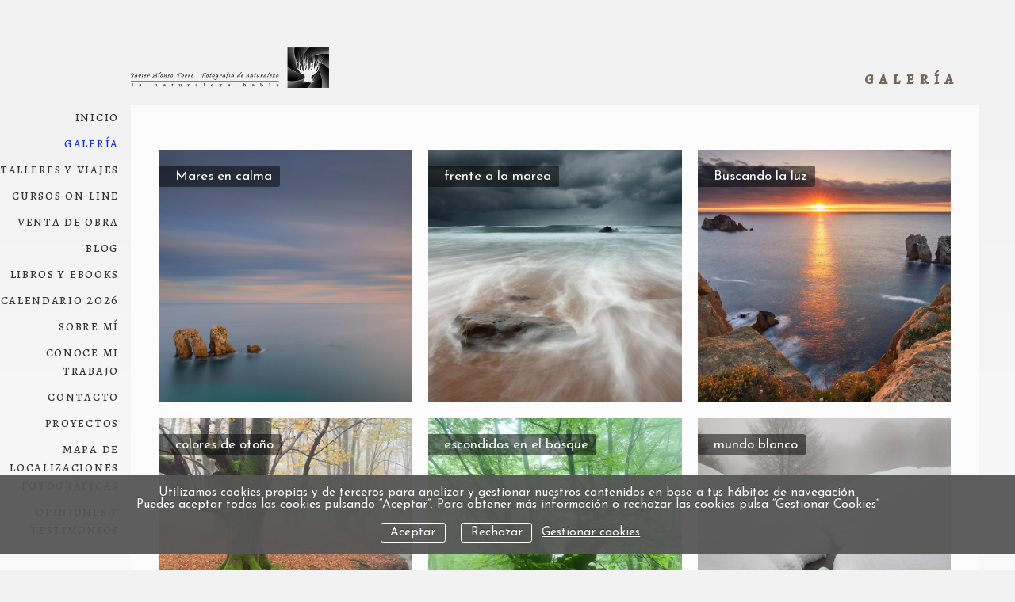

--- FILE ---
content_type: text/html; charset=UTF-8
request_url: https://javieralonsotorre.com/ordesa-2023b/galeria
body_size: 57362
content:
<!DOCTYPE html>
<html class=" disbk-014" lang="es">
<head>
<title>Galería - Javier Alonso Torre, Fotografía</title>
<meta name="description" content="fotografía de naturaleza Javier Alonso Torre . Paisajes, naturaleza, talleres y workshops.
Fotografía de naturaleza en español con galerías fotográficas, revista digital y organización de cursos y talleres fotográficos en toda España" />
<meta name="viewport" content="width=device-width, initial-scale=1"/>
<meta http-equiv="Content-Type" content="text/html; charset=UTF-8" />
<link rel="stylesheet" type="text/css" href="https://d3l48pmeh9oyts.cloudfront.net/min2/a_css/1572"/>
<link rel="canonical" href="https://javieralonsotorre.com/galeria" />
<link rel="alternate" hreflang="es" href="https://javieralonsotorre.com/galeria"/>
<link rel="alternate" hreflang="en" href="https://javieralonsotorre.com/en/galeria"/>
<style>
@import url(https://fonts.googleapis.com/css?family=Alegreya+SC|Josefin+Sans:400,600);.galbk-bot-base.spread.prev, .galbk-bot-base.spread.next { background-color:#fcfcfc; background-color:rgba(252,252,252,0.4); }.galbk-bot-base.spread.prev:hover, .galbk-bot-base.spread.next:hover { background-color:rgba(252,252,252,0.7); opacity:1; }.card_g .titulo.banda { background-color:#fcfcfc; background-color:rgba(252,252,252,0.5); }.wrapper-portada, .bottom-portada .linksEnter { background:url(https://d3l48pmeh9oyts.cloudfront.net/account/graficos/fondos/blanco.png)repeat-x center top fixed #fcfcfc}.titulo-brick, .titulo-hero {font-family:Alegreya SC;}body {color:#454545;font-family:Josefin Sans, verdana;font-size:17px;background:#FFF url(https://d3l48pmeh9oyts.cloudfront.net/account/graficos/fondos/blanco.png)repeat-x center top fixed;background-color:#f2f2f2;padding:0 0 50px 0;margin:0;}@media screen and (max-width:769px) {body {background-color:#fcfcfc;}}.wshort-bk .wsetter {max-width:912px;}.container {text-align:left;vertical-align:middle;margin:0 auto;position:relative;}#logo a {display:block;height:70px;width:100%;text-indent:-2000em;text-decoration:none;background:url(images/header.png) no-repeat left top;z-index:1000;}@media screen and (max-width:768px) {#logo a {height:auto;}}.titPagMobile {background-color:#fcfcfc;}#menu {font-family:Alegreya SC;font-size:17px;}#wrapperMiddle {background:_bgcontainer_;padding:10px 15px 0 15px;position:relative;}@media screen and (max-width:768px) {#wrapperMiddle {padding:0;}}.portadaFull #wrapperMiddle {background:none;}#borderMiddle {box-shadow:_shadowmiddle_;}@media screen and (max-width:768px) {#borderMiddle {box-shadow:none;}}.portadaFull #borderMiddle {box-shadow:none;}#titPage {position:relative;top:-20px;color:#706959;font-family:Alegreya SC, verdana;font-size:21px;text-transform:lowercase;}#caption {float:right;letter-spacing:0em;text-align:right;margin-right:30px;min-width:400px;}#controles {position:absolute;right:6px;top:0;z-index:50;}#middle {border:1px solid transparent;border-color:#fcfcfc;padding:45px 35px;min-height:280px;background-color:#fcfcfc;}@media screen and (max-width:768px) {#middle {border:none;padding:30px 0 0;}}.portadaFull #middle {background-color:transparent;border-color:transparent;}.bodyBKblog #middle {padding:30px 25px 20px;}@media screen and (max-width:768px) {.bodyBKblog #middle {padding:0;}}#contents {padding:10px 0;}.inGal #contents {padding:0;}#bottom {padding:20px 17px;background:_bgbottom_;}.portadaFull #bottom {display:none !important;}#portada .logoSimple {top:0;height:60px;}.space-twocols #top {position:relative;z-index:11;margin:8px 0 22px 0;width:912px;}@media screen and (max-width:768px) {.space-twocols #top {width:auto;background-color:#fcfcfc;margin:0;}}.space-twocols #logo {position:absolute;left:15px;top:10px;width:250px;z-index:11;}@media screen and (max-width:768px) {.space-twocols #logo {position:relative;left:0;top:0;}}.space-twocols #menu {position:relative;margin:0;padding:5px 0 0 250px;width:600px;z-index:10;}@media screen and (max-width:768px) {.space-twocols #menu {position:fixed;width:auto;padding:0;background-color:#fcfcfc;z-index:12;padding:50px 10px 100px;}}.space-twocols #menu ul {width:200px;list-style:none;margin:0;padding:0;}@media screen and (max-width:768px) {.space-twocols #menu ul {width:auto;}}.space-twocols #menu ul.l1 {border-right:1px solid #363636;}@media screen and (max-width:768px) {.space-twocols #menu ul.l1 {border:none;}}.space-twocols #menu li {letter-spacing:0.15em;margin:0;padding:0 15px 0 0;position:relative;text-align:right;text-transform:uppercase;}@media screen and (max-width:768px) {.space-twocols #menu li {text-align:center;padding:0;}}.space-twocols #menu a {display:block;padding:2px 5px 1px 0;color:#363636;}@media screen and (max-width:768px) {.space-twocols #menu a {padding:8px;}}.space-twocols #menu ul.l2 {position:absolute;width:445px;left:215px;top:0;margin:0;border-right:none;visibility:hidden;opacity:0;transition:visibility 0.2s, opacity 0.2s linear;}.space-twocols #menu li:hover ul.l2 {visibility:visible;opacity:1;}.space-twocols #menu ul.l2 li {letter-spacing:0.05em;float:left;margin:0;padding:0;}.space-twocols #menu ul.l2 a {float:left;display:block;padding:3px 10px;line-height:1.15em;}.space-twocols #menu a.current, .space-twocols #menu a:hover {color:#152ae8;}.space-twocols #titPage h2 {position:absolute;margin-left:-9999em;}.space-twocols #innerMenu {position:relative;}.space-inline #top {position:relative;height:70px;z-index:11;margin:30px 15px;}@media screen and (max-width:768px) {.space-inline #top {margin:0;height:auto;background-color:#fcfcfc;}}.space-inline #logo {position:absolute;right:0;top:10px;width:250px;z-index:11;}@media screen and (max-width:768px) {.space-inline #logo {position:relative;right:auto;top:auto;left:0;width:auto;}}@media screen and (max-width:768px) {.space-inline .titPagMobile.pos-left {justify-content:flex-end;margin-right:-15px;}}.space-inline #menu {position:absolute;left:0;right:260px;top:15px;z-index:10;height:26px;text-transform:uppercase;letter-spacing:0.1em;padding:0;}@media screen and (max-width:768px) {.space-inline #menu {position:fixed;right:0;top:0;height:auto;background-color:#fcfcfc;padding:50px 10px 100px;z-index:12;}}.space-inline #menu ul {float:left;list-style:none;margin:0;padding:0;position:relative;}@media screen and (max-width:768px) {.space-inline #menu ul {float:none;}}.space-inline #menu li {float:left;margin:0;margin:0 20px 0 0;}@media screen and (max-width:768px) {.space-inline #menu li {float:none;margin:0;}}.space-inline #menu a {display:block;padding:7px 0;color:#363636;}.space-inline #menu ul.l2 {display:none;}.space-inline #menu a:hover, .space-inline #menu a.current {color:#152ae8;}.space-inline li#magic-line {position:absolute;bottom:-5px;left:0;width:100px;height:1px;background-color:#152ae8;z-index:-1;}@media screen and (max-width:768px) {.space-inline li#magic-line {opacity:0;}}.space-inline #titPage h2 {font-size:21px;margin:0;padding:0;letter-spacing:0.1em;font-weight:normal;}.space-left.container {padding:95px 30px 0 150px;}@media screen and (max-width:768px) {.space-left.container {padding:0;}}.space-left #top {position:absolute;top:100px;left:0px;z-index:11;width:150px;}@media screen and (max-width:768px) {.space-left #top {top:0;width:auto;background-color:#fcfcfc;}}.space-left #logo {position:absolute;top:-50px;left:165px;width:250px;z-index:11;}@media screen and (max-width:768px) {.space-left #logo {position:relative;top:0;left:0;right:65px;width:auto;background-color:#fcfcfc;}}.space-left #menu {padding:30px 0 400px 0;z-index:10;}@media screen and (max-width:768px) {.space-left #menu {background-color:#fcfcfc;z-index:12;opacity:1 !important;}}.space-left #menu ul {list-style:none;margin:0;padding:0;}.space-left #menu li {letter-spacing:0.1em;margin:0;padding:0;text-align:right;text-transform:lowercase;}@media screen and (max-width:768px) {.space-left #menu li {text-align:center;}}.space-left #menu a {display:block;padding:6px 0 4px 0;color:#363636;}.space-left #menu ul.l2 {margin-bottom:20px;}.space-left #menu ul.l2 li {letter-spacing:0.05em;margin:0;padding:0;}.space-left #menu ul.l2 a {padding:3px 0;font-size:0.9em;line-height:1.25em;}.space-left #menu a.current, .space-left #menu a:hover {color:#152ae8;}.space-left #titPage h2 {font-size:21px;margin:0;padding:0;letter-spacing:0.3em;text-align:right;padding-right:27px;}.space-labels #top {position:relative;height:85px;z-index:11;margin:0 15px 20px 15px;}.space-labels #logo {position:absolute;left:0;top:10px;width:250px;z-index:11;}.space-labels #menu {margin:0;padding:0;width:100%;z-index:10;height:26px;text-transform:uppercase;letter-spacing:0.1em;}.space-labels #menu ul {float:right;list-style:none;margin:0;padding:0;position:relative;}.space-labels #menu li {float:left;margin:0;margin:0;}.space-labels #menu a {float:left;display:block;padding:20px 15px 0 15px;color:#363636;}.space-labels #menu ul.l2 {display:none;position:absolute;left:0px;top:26px;margin:0;padding:0 10px 10px 15px;width:150px;background:#f2f2f2;}.space-labels #menu ul.l2 li {clear:both;margin:0;padding:0;width:120px;}.space-labels #menu ul.l2 a {float:left;padding:5px;line-height:1.25em;}.space-labels #menu a:hover, .space-labels #menu a.current {color:#152ae8;}.space-labels li#magic-line {margin-right:10px;bottom:-18px;height:100px;left:0;position:absolute;width:100px;z-index:-1;}.space-labels li#magic-line .mainML {background:#fcfcfc;position:absolute;top:0;left:0;width:100%;height:90px;}.space-labels li#magic-line .shadowML {position:absolute;top:90px;left:0;width:100%;height:10px;background:url(https://res.bluekea.com/account/graficos/fondos/sombra_uniforme.png) -100px -632px no-repeat transparent;}.space-labels #titPage h2 {font-size:21px;margin:0;padding:0;letter-spacing:0.3em;text-align:right;}@media screen and (max-width:768px) {.tiradorCart {margin-top:70px;}}@media screen and (max-width:48em) { .bk-touch body { font-size:20px } }</style>
<link rel="shortcut icon" type="image/x-icon" href="https://d3fr3lf7ytq8ch.cloudfront.net/yfaerin/multimedia/misc/favicon_268_1032.ico"/>
<script type="text/javascript" src="https://ajax.googleapis.com/ajax/libs/jquery/3.6.0/jquery.min.js"></script>
<script type="text/javascript">var uriDomain = 'https://javieralonsotorre.com/';var uriUserSSL = 'https://javieralonsotorre.com/';var uriUserSSLlang = 'https://javieralonsotorre.com/';var uriBase = 'https://res.bluekea.com/account/';var uriBaseCDN = 'https://d3l48pmeh9oyts.cloudfront.net/';var langBK = '';var __codePortada = 'inicio';var uriCurrent = 'https://javieralonsotorre.com/';var uriSChar = false;</script><script type="text/javascript" src="https://d3l48pmeh9oyts.cloudfront.net/min2/a_js__v_accord__default/1572"></script>

<script type="text/javascript">
$(function() { menuSBG = $('#menu').sbgMenu({cssMenu:'left__v_accord',colorAct:'#152ae8', colorNor:'#363636', colorHov:'#152ae8', primerCode:'inicio', blog: '0'}); })
</script>
<script type="text/javascript">

	function ajaxLoadPagina(_code) 
	{

		$('html').addClass('bk-loading-ajax');

		_code = typeof _code == 'undefined' ? '' : _code;

		$.ajax({
			url: 'https://javieralonsotorre.com/index.php?ajax=1&c=' + _code,
			dataType: 'json',
			success: function(data, textStatus) {

				$(document).unbind("keydown.key-galbk");

				$('#controles').html('').hide();
				$('#caption, .galbk-elm').html('').hide();
				$('.compartirFoto').remove();

				setTitulo(data.tituloSEO);
				setIdiomas(data.idiomas);
				setCanonical(data.canonical);
				stopSpinner();

				$('body').removeClass().addClass(data.addClasses);

				loadTituloPagina(data.targetTitulo, data.titulo);
				loadLinkParent(data.linkParent);

				$('#' + data.targetContenidos).html(data.contenidos);
				$('#js_contents').html(data.contenidosJS);

				codigoJS();
				resumeMusic();
				sendAlert();

			},
			error: function(xhr, textStatus, errorThrown) {}
		});
	}
	

	$(document).ready(function() {
		$.cookieCuttr({
			cookieAnalyticsMessage: 'Utilizamos cookies propias y de terceros para analizar y gestionar nuestros contenidos en base a tus hábitos de navegación.<br>Puedes aceptar todas las cookies pulsando “Aceptar”. Para obtener más información o rechazar las cookies pulsa “Gestionar Cookies“',
			cookieWhatAreLinkText: ' Gestionar cookies',
			cookieAcceptButtonText: 'Aceptar',
			cookieDeclineButtonText: 'Rechazar',			
			cookieWhatAreTheyLink: 'https://javieralonsotorre.com/?ajaxal=1&pd?ajaxal=1&ck',
			cookieDeclineButton: true,
			cookieNotificationLocationBottom: 'bottom'
		});
	})</script>
<meta property="og:image" content="https://d37ospu41g49bj.cloudfront.net/yfaerin/1200/0866d0/-----/5248688_687.jpg"/>
<meta property="og:type" content="website" /><meta property="og:image:width" content="1920" /> <meta property="og:image:height" content="1280" /> 
<script type="application/ld+json">
{
    "@context": "https://schema.org",
    "@type": "CollectionPage",
    "url": "https://javieralonsotorre.com/galeria",
    "name": "Galería - Javier Alonso Torre, Fotografía",
    "image": "https://d37ospu41g49bj.cloudfront.net/yfaerin/1200/0866d0/-----/5248688_687.jpg",
    "primaryImageOfPage": {
        "@type": "ImageObject",
        "url": "https://d37ospu41g49bj.cloudfront.net/yfaerin/1200/0866d0/-----/5248688_687.jpg",
        "width": 1200,
        "height": 800
    }
}
</script>

<meta name="google-site-verification" content="8q8st7T-M5R4dyp8nvObNYbFtUvsMcheh2zyKYaZ2KU">
</head>
<body class="inGroupGal">
<a class="tiradorCart" href="#" onclick="showCartBK();return false;"><svg class=""><use xlink:href="#i-shopping-cart" /></svg></a><div id="wrapperCartBK"></div><div id="innerBody">
<div class="container wsetter bk-spacer space-left">

	<div class="titPagMobile pos-left"><span></span></div>

	<div id="top" class="top-mobile hideOnPF">
		<div id="logo">
			<a title="Javier Alonso Torre - Fotografía - Inicio / Home" class="logoBK pos-left is_img" href="https://javieralonsotorre.com/" onclick="pushStateBK(''); return false;"><img class="" alt="Javier Alonso Torre - Fotografía" src="https://d3fr3lf7ytq8ch.cloudfront.net/yfaerin/multimedia/misc/fotos/logo_424.png"></a>		</div>
		
		<div class="bars-menu" onclick="toggleMenuMobile();"><svg class=""><use xlink:href="#i-bars-btm" /></svg></div>		<div id="menu" class="slide-mobile"><div class="close-menu" onclick="toggleMenuMobile();"><svg class=""><use xlink:href="#i-times-btm" /></svg></div><ul class="l1">
<li><a id="link_inicio" class="l1 tipo_h portada_esp" href="https://javieralonsotorre.com/inicio" rel="">Inicio</a></li>
<li><a id="link_galeria" class="l1 submenu tipo_g" href="https://javieralonsotorre.com/galeria" rel="galeria">Galería</a>
<ul class="l2">
<li><a id="link_maresencalma" class="final l2" href="https://javieralonsotorre.com/galeria/maresencalma" rel="galeria/maresencalma">Mares en calma</a></li>
<li><a id="link_frentealamarea" class="final l2" href="https://javieralonsotorre.com/galeria/frentealamarea" rel="galeria/frentealamarea">frente a la marea</a></li>
<li><a id="link_buscando-la-luz" class="final l2" href="https://javieralonsotorre.com/galeria/buscando-la-luz" rel="galeria/buscando-la-luz">Buscando la luz</a></li>
<li><a id="link_coloresdeotono" class="final l2" href="https://javieralonsotorre.com/galeria/coloresdeotono" rel="galeria/coloresdeotono">colores de otoño</a></li>
<li><a id="link_escondidosenelbosque" class="final l2" href="https://javieralonsotorre.com/galeria/escondidosenelbosque" rel="galeria/escondidosenelbosque">escondidos en el bosque</a></li>
<li><a id="link_mundo-blanco" class="final l2" href="https://javieralonsotorre.com/galeria/mundo-blanco" rel="galeria/mundo-blanco">mundo blanco</a></li>
<li><a id="link_caminantes-blancos" class="final l2" href="https://javieralonsotorre.com/galeria/caminantes-blancos" rel="galeria/caminantes-blancos">Caminantes blancos</a></li>
<li><a id="link_bajo-las-estrellas" class="final l2" href="https://javieralonsotorre.com/galeria/bajo-las-estrellas" rel="galeria/bajo-las-estrellas">bajo las estrellas</a></li>
<li><a id="link_mal-de-altura" class="final l2" href="https://javieralonsotorre.com/galeria/mal-de-altura" rel="galeria/mal-de-altura">mal de altura</a></li>
<li><a id="link_a-ras-de-suelo" class="final l2" href="https://javieralonsotorre.com/galeria/a-ras-de-suelo" rel="galeria/a-ras-de-suelo">a ras de suelo</a></li>
<li><a id="link_suenos-de-piedra" class="final l2" href="https://javieralonsotorre.com/galeria/suenos-de-piedra" rel="galeria/suenos-de-piedra">sueños de piedra</a></li>
<li><a id="link_jardin-de-orquideas" class="final l2" href="https://javieralonsotorre.com/galeria/jardin-de-orquideas" rel="galeria/jardin-de-orquideas">jardín de orquideas</a></li>
<li><a id="link_fuera-del-color" class="final l2" href="https://javieralonsotorre.com/galeria/fuera-del-color" rel="galeria/fuera-del-color">fuera del color</a></li>
<li><a id="link_movimiento" class="final l2" href="https://javieralonsotorre.com/galeria/movimiento" rel="galeria/movimiento">movimiento</a></li>
<li><a id="link_riotinto" class="final l2" href="https://javieralonsotorre.com/galeria/riotinto" rel="galeria/riotinto">Rio Tinto</a></li>
<li><a id="link_las-arterias-de-gaia" class="final l2" href="https://javieralonsotorre.com/galeria/las-arterias-de-gaia" rel="galeria/las-arterias-de-gaia">las arterias de Gaia</a></li>
<li><a id="link_jaizkibel" class="final l2" href="https://javieralonsotorre.com/galeria/jaizkibel" rel="galeria/jaizkibel">Jaizkibel</a></li>
<li><a id="link_provenza" class="final l2" href="https://javieralonsotorre.com/galeria/provenza" rel="galeria/provenza">Provenza</a></li>
<li><a id="link_lofoten" class="final l2" href="https://javieralonsotorre.com/galeria/lofoten" rel="galeria/lofoten">Lofoten</a></li>
<li><a id="link_islandia" class="final l2" href="https://javieralonsotorre.com/galeria/islandia" rel="galeria/islandia">Islandia</a></li>
<li><a id="link__escocia" class="final l2" href="https://javieralonsotorre.com/galeria/_escocia" rel="galeria/_escocia">Escocia</a></li>
<li><a id="link_madeira" class="final l2" href="https://javieralonsotorre.com/galeria/madeira" rel="galeria/madeira">Madeira</a></li>
<li><a id="link_ice-and-ashes" class="final l2" href="https://javieralonsotorre.com/galeria/ice-and-ashes" rel="galeria/ice-and-ashes">ice and ashes</a></li>
</ul></li>
<li><a id="link_talleres-y-viajes-" class="l1 submenu tipo_g" href="https://javieralonsotorre.com/talleres-y-viajes-" rel="talleres-y-viajes-">Talleres y viajes</a>
<ul class="l2">
<li><a id="link_taller-1vs-1" class="final l2" href="https://javieralonsotorre.com/talleres-y-viajes-/taller-1vs-1" rel="talleres-y-viajes-/taller-1vs-1">Taller 1Vs1</a></li>
<li><a id="link_taller-grupos" class="final l2" href="https://javieralonsotorre.com/talleres-y-viajes-/taller-grupos" rel="talleres-y-viajes-/taller-grupos">Taller grupos</a></li>
<li><a id="link_escapada-fotografica" class="final l2" href="https://javieralonsotorre.com/talleres-y-viajes-/escapada-fotografica" rel="talleres-y-viajes-/escapada-fotografica">Escapada fotográfica</a></li>
<li><a id="link_rio-tinto-2026" class="final l2" href="https://javieralonsotorre.com/talleres-y-viajes-/rio-tinto-2026" rel="talleres-y-viajes-/rio-tinto-2026">RIO TINTO 17-19 ABRIL 2026</a></li>
<li><a id="link_asturias-oriental26" class="final l2" href="https://javieralonsotorre.com/talleres-y-viajes-/asturias-oriental26" rel="talleres-y-viajes-/asturias-oriental26">ASTURIAS COSTA DE LLANES  24-26 ABRIL 2026</a></li>
<li><a id="link_costa-quebrada2026" class="final l2" href="https://javieralonsotorre.com/talleres-y-viajes-/costa-quebrada2026" rel="talleres-y-viajes-/costa-quebrada2026">COSTA QUEBRADA 4-6 SEPTIEMBRE 2026</a></li>
<li><a id="link_cabo_de_gata" class="final l2" href="https://javieralonsotorre.com/talleres-y-viajes-/cabo_de_gata" rel="talleres-y-viajes-/cabo_de_gata">Cabo de Gata  11-13 septiembre 2026</a></li>
<li><a id="link_ordesa-2026a" class="final l2" href="https://javieralonsotorre.com/talleres-y-viajes-/ordesa-2026a" rel="talleres-y-viajes-/ordesa-2026a">ORDESA  23-25 OCTUBRE 2026</a></li>
<li><a id="link_ordesa-2026b" class="final l2" href="https://javieralonsotorre.com/talleres-y-viajes-/ordesa-2026b" rel="talleres-y-viajes-/ordesa-2026b">ORDESA - 25- 27 OCTUBRE 2026</a></li>
<li><a id="link_lofoten2027" class="final l2" href="https://javieralonsotorre.com/talleres-y-viajes-/lofoten2027" rel="talleres-y-viajes-/lofoten2027">LOFOTEN   febrero  2027 </a></li>
</ul></li>
<li><a id="link_cursos-online" class="l1 tipo_g" href="https://javieralonsotorre.com/cursos-online" rel="cursos-online">Cursos on-line</a></li>
<li><a id="link_venta-de-obra" class="l1 tipo_t" href="https://javieralonsotorre.com/venta-de-obra" rel="venta-de-obra">Venta de obra</a></li>
<li><a id="link_blog" class="linkBlog l1 tipo_b" href="https://blog.javieralonsotorre.com/" rel="blog">Blog</a></li>
<li><a id="link_libros" class="l1 tipo_t" href="https://javieralonsotorre.com/libros" rel="libros">Libros y ebooks</a></li>
<li><a id="link_calendario" class="l1 tipo_t" href="https://javieralonsotorre.com/calendario" rel="calendario">Calendario 2026</a></li>
<li><a id="link_sobre-mi" class="l1 tipo_t" href="https://javieralonsotorre.com/sobre-mi" rel="sobre-mi">Sobre mí</a></li>
<li><a id="link__go" class="l1 tipo_t" href="https://javieralonsotorre.com/_go" rel="_go">conoce mi trabajo</a></li>
<li><a id="link_contacto" class="l1 tipo_f" href="https://javieralonsotorre.com/contacto" rel="contacto">Contacto</a></li>
<li><a id="link_proyectos" class="l1 tipo_e" href="https://javieralonsotorre.com/proyectos" rel="proyectos">Proyectos</a></li>
<li><a id="link_localizaciones" class="l1 tipo_t" href="https://javieralonsotorre.com/localizaciones" rel="localizaciones">Mapa de localizaciones fotográficas</a></li>
<li><a id="link_opiniones-y-testimonios" class="l1 tipo_s" href="https://javieralonsotorre.com/opiniones-y-testimonios" rel="opiniones-y-testimonios">Opiniones y testimonios</a></li>
</ul></div>
	</div>

	<div class="fusible">
		<div id="wrapperMiddle">
	
			<div id="titPage">
				<h2 id="sbg_titulo">Galería</h2>
				<div id="caption"></div>
			</div>
	
			<div id="controles" class="controlesV"></div>
			
			<div id="borderMiddle">
				<div id="middle">
				
					<div id="contents" class="fixed_dim">
						<div id="sbg_contents"><div class="bricks-section bricks148343"></div><svg class="closePopupImg "><use xlink:href="#i-times-btm" /></svg><div class="brick-177598"></div><div id="galeria_148343" class="indiceGalerias galeria_148343 strips_g  gal-grid-3"><div class="thumb_bk"><div class="thumb_placeholder" style="padding-bottom: 100%"><a href="https://javieralonsotorre.com/galeria/maresencalma" onclick = "pushStateBK('galeria/maresencalma'); return false;"><img alt="Mares en calma" src="https://d37ospu41g49bj.cloudfront.net/yfaerin/7575/143f81/-----/5248688_687.jpg"/><div class="shieldTh"></div><div class="veloTitulo"></div><div class="titulo">Mares en calma</div></a></div></div><div class="thumb_bk"><div class="thumb_placeholder" style="padding-bottom: 100%"><a href="https://javieralonsotorre.com/galeria/frentealamarea" onclick = "pushStateBK('galeria/frentealamarea'); return false;"><img alt="frente a la marea" src="https://d37ospu41g49bj.cloudfront.net/yfaerin/7575/143f81/3-0----/243941_831.jpg"/><div class="shieldTh"></div><div class="veloTitulo"></div><div class="titulo">frente a la marea</div></a></div></div><div class="thumb_bk"><div class="thumb_placeholder" style="padding-bottom: 100%"><a href="https://javieralonsotorre.com/galeria/buscando-la-luz" onclick = "pushStateBK('galeria/buscando-la-luz'); return false;"><img alt="Buscando la luz" src="https://d37ospu41g49bj.cloudfront.net/yfaerin/7575/143f81/-----/5248665_310.jpg"/><div class="shieldTh"></div><div class="veloTitulo"></div><div class="titulo">Buscando la luz</div></a></div></div><div class="thumb_bk"><div class="thumb_placeholder" style="padding-bottom: 100%"><a href="https://javieralonsotorre.com/galeria/coloresdeotono" onclick = "pushStateBK('galeria/coloresdeotono'); return false;"><img alt="colores de oto&ntilde;o" src="https://d37ospu41g49bj.cloudfront.net/yfaerin/7575/143f81/----28-0/244181_702.jpg"/><div class="shieldTh"></div><div class="veloTitulo"></div><div class="titulo">colores de oto&ntilde;o</div></a></div></div><div class="thumb_bk"><div class="thumb_placeholder" style="padding-bottom: 100%"><a href="https://javieralonsotorre.com/galeria/escondidosenelbosque" onclick = "pushStateBK('galeria/escondidosenelbosque'); return false;"><img alt="escondidos en el bosque" src="https://d37ospu41g49bj.cloudfront.net/yfaerin/7575/143f81/0-0----/247441_464.jpg"/><div class="shieldTh"></div><div class="veloTitulo"></div><div class="titulo">escondidos en el bosque</div></a></div></div><div class="thumb_bk"><div class="thumb_placeholder" style="padding-bottom: 100%"><a href="https://javieralonsotorre.com/galeria/mundo-blanco" onclick = "pushStateBK('galeria/mundo-blanco'); return false;"><img alt="mundo blanco" src="https://d37ospu41g49bj.cloudfront.net/yfaerin/7575/143f81/-----/5248740_280.jpg"/><div class="shieldTh"></div><div class="veloTitulo"></div><div class="titulo">mundo blanco</div></a></div></div><div class="thumb_bk"><div class="thumb_placeholder" style="padding-bottom: 100%"><a href="https://javieralonsotorre.com/galeria/caminantes-blancos" onclick = "pushStateBK('galeria/caminantes-blancos'); return false;"><img alt="Caminantes blancos" src="https://d37ospu41g49bj.cloudfront.net/yfaerin/7575/143f81/-----/5147379_337.jpg"/><div class="shieldTh"></div><div class="veloTitulo"></div><div class="titulo">Caminantes blancos</div></a></div></div><div class="thumb_bk"><div class="thumb_placeholder" style="padding-bottom: 100%"><a href="https://javieralonsotorre.com/galeria/bajo-las-estrellas" onclick = "pushStateBK('galeria/bajo-las-estrellas'); return false;"><img alt="bajo las estrellas" src="https://d37ospu41g49bj.cloudfront.net/yfaerin/7575/143f81/3-0----/247114_714.jpg"/><div class="shieldTh"></div><div class="veloTitulo"></div><div class="titulo">bajo las estrellas</div></a></div></div><div class="thumb_bk"><div class="thumb_placeholder" style="padding-bottom: 100%"><a href="https://javieralonsotorre.com/galeria/mal-de-altura" onclick = "pushStateBK('galeria/mal-de-altura'); return false;"><img alt="mal de altura" src="https://d37ospu41g49bj.cloudfront.net/yfaerin/7575/143f81/3-0----/253358_183.jpg"/><div class="shieldTh"></div><div class="veloTitulo"></div><div class="titulo">mal de altura</div></a></div></div><div class="thumb_bk"><div class="thumb_placeholder" style="padding-bottom: 100%"><a href="https://javieralonsotorre.com/galeria/a-ras-de-suelo" onclick = "pushStateBK('galeria/a-ras-de-suelo'); return false;"><img alt="a ras de suelo" src="https://d37ospu41g49bj.cloudfront.net/yfaerin/7575/143f81/3-0----/244232_973.jpg"/><div class="shieldTh"></div><div class="veloTitulo"></div><div class="titulo">a ras de suelo</div></a></div></div><div class="thumb_bk"><div class="thumb_placeholder" style="padding-bottom: 100%"><a href="https://javieralonsotorre.com/galeria/suenos-de-piedra" onclick = "pushStateBK('galeria/suenos-de-piedra'); return false;"><img alt="sue&ntilde;os de piedra" src="https://d37ospu41g49bj.cloudfront.net/yfaerin/7575/143f81/3-0----/250278_196.jpg"/><div class="shieldTh"></div><div class="veloTitulo"></div><div class="titulo">sue&ntilde;os de piedra</div></a></div></div><div class="thumb_bk"><div class="thumb_placeholder" style="padding-bottom: 100%"><a href="https://javieralonsotorre.com/galeria/jardin-de-orquideas" onclick = "pushStateBK('galeria/jardin-de-orquideas'); return false;"><img alt="jard&iacute;n de orquideas" src="https://d37ospu41g49bj.cloudfront.net/yfaerin/7575/143f81/0-0----/250246_629.jpg"/><div class="shieldTh"></div><div class="veloTitulo"></div><div class="titulo">jard&iacute;n de orquideas</div></a></div></div><div class="thumb_bk"><div class="thumb_placeholder" style="padding-bottom: 100%"><a href="https://javieralonsotorre.com/galeria/fuera-del-color" onclick = "pushStateBK('galeria/fuera-del-color'); return false;"><img alt="fuera del color" src="https://d37ospu41g49bj.cloudfront.net/yfaerin/7575/143f81/0-0----/253473_326.jpg"/><div class="shieldTh"></div><div class="veloTitulo"></div><div class="titulo">fuera del color</div></a></div></div><div class="thumb_bk"><div class="thumb_placeholder" style="padding-bottom: 100%"><a href="https://javieralonsotorre.com/galeria/movimiento" onclick = "pushStateBK('galeria/movimiento'); return false;"><img alt="movimiento" src="https://d37ospu41g49bj.cloudfront.net/yfaerin/7575/143f81/-----/1840231_384.jpg"/><div class="shieldTh"></div><div class="veloTitulo"></div><div class="titulo">movimiento</div></a></div></div><div class="thumb_bk"><div class="thumb_placeholder" style="padding-bottom: 100%"><a href="https://javieralonsotorre.com/galeria/riotinto" onclick = "pushStateBK('galeria/riotinto'); return false;"><img alt="Rio Tinto" src="https://d37ospu41g49bj.cloudfront.net/yfaerin/7575/143f81/-----/4443083_5.jpg"/><div class="shieldTh"></div><div class="veloTitulo"></div><div class="titulo">Rio Tinto</div></a></div></div><div class="thumb_bk"><div class="thumb_placeholder" style="padding-bottom: 100%"><a href="https://javieralonsotorre.com/galeria/las-arterias-de-gaia" onclick = "pushStateBK('galeria/las-arterias-de-gaia'); return false;"><img alt="las arterias de Gaia" src="https://d37ospu41g49bj.cloudfront.net/yfaerin/7575/143f81/0-0----/244480_72.jpg"/><div class="shieldTh"></div><div class="veloTitulo"></div><div class="titulo">las arterias de Gaia</div></a></div></div><div class="thumb_bk"><div class="thumb_placeholder" style="padding-bottom: 100%"><a href="https://javieralonsotorre.com/galeria/jaizkibel" onclick = "pushStateBK('galeria/jaizkibel'); return false;"><img alt="Jaizkibel" src="https://d37ospu41g49bj.cloudfront.net/yfaerin/7575/143f81/-----/3065168_83.jpg"/><div class="shieldTh"></div><div class="veloTitulo"></div><div class="titulo">Jaizkibel</div></a></div></div><div class="thumb_bk"><div class="thumb_placeholder" style="padding-bottom: 100%"><a href="https://javieralonsotorre.com/galeria/provenza" onclick = "pushStateBK('galeria/provenza'); return false;"><img alt="Provenza" src="https://d37ospu41g49bj.cloudfront.net/yfaerin/7575/143f81/-----/4324121_963.jpg"/><div class="shieldTh"></div><div class="veloTitulo"></div><div class="titulo">Provenza</div></a></div></div><div class="thumb_bk"><div class="thumb_placeholder" style="padding-bottom: 100%"><a href="https://javieralonsotorre.com/galeria/lofoten" onclick = "pushStateBK('galeria/lofoten'); return false;"><img alt="Lofoten" src="https://d37ospu41g49bj.cloudfront.net/yfaerin/7575/143f81/-----/1468325_468.jpg"/><div class="shieldTh"></div><div class="veloTitulo"></div><div class="titulo">Lofoten</div></a></div></div><div class="thumb_bk"><div class="thumb_placeholder" style="padding-bottom: 100%"><a href="https://javieralonsotorre.com/galeria/islandia" onclick = "pushStateBK('galeria/islandia'); return false;"><img alt="Islandia" src="https://d37ospu41g49bj.cloudfront.net/yfaerin/7575/143f81/-----/4455884_600.jpg"/><div class="shieldTh"></div><div class="veloTitulo"></div><div class="titulo">Islandia</div></a></div></div><div class="thumb_bk"><div class="thumb_placeholder" style="padding-bottom: 100%"><a href="https://javieralonsotorre.com/galeria/_escocia" onclick = "pushStateBK('galeria/_escocia'); return false;"><img alt="Escocia" src="https://d37ospu41g49bj.cloudfront.net/yfaerin/7575/143f81/-----/8244705_716.jpg"/><div class="shieldTh"></div><div class="veloTitulo"></div><div class="titulo">Escocia</div></a></div></div><div class="thumb_bk"><div class="thumb_placeholder" style="padding-bottom: 100%"><a href="https://javieralonsotorre.com/galeria/madeira" onclick = "pushStateBK('galeria/madeira'); return false;"><img alt="Madeira" src="https://d37ospu41g49bj.cloudfront.net/yfaerin/7575/143f81/-----/8450351_505.jpg"/><div class="shieldTh"></div><div class="veloTitulo"></div><div class="titulo">Madeira</div></a></div></div><div class="thumb_bk"><div class="thumb_placeholder" style="padding-bottom: 100%"><a href="https://javieralonsotorre.com/galeria/ice-and-ashes" onclick = "pushStateBK('galeria/ice-and-ashes'); return false;"><img alt="ice and ashes" src="https://d37ospu41g49bj.cloudfront.net/yfaerin/7575/143f81/-----/thhd/10401199_502.jpg"/><div class="shieldTh"></div><div class="veloTitulo"></div><div class="titulo">ice and ashes</div></a></div></div></div><div style="height: 80px"></div><div class="bricks-section bricks148343"><div class="fullwidth-justmobile" style=""><div class="bricks brick-1x1texto brick-2fr-1fr brick-texto-imagen brick-312792  brick-imgs-tc contained" ><div data-bk-name="" class="textarea texto" data-editable><p>CALENDARIO 2024</p><p>Calendario de pared</p><p>Formato 297 x 420 mm.<br></p><p>Calendario con 14 de mis imágenes elegidas con detalle. </p></div>
<div class = "wrapper-img wrapper-img-312792 " data-bk-id="312792"><img class=" lazyloadme" data-src = "https://d37ospu41g49bj.cloudfront.net/bricks/yfaerin/800/0451d6/308962_63.webp"></div>
</div></div></div><svg class="closePopupImg "><use xlink:href="#i-times-btm" /></svg></div><div id="js_contents"></div>					</div>
				
				<div class="cleaner"></div>
				</div>
			</div>
		</div>
	</div>

	<div id="bottom" class="fusibleHide hideOnPF">
		<div class="linksRRSS"><a target="_blank" title="Facebook" href="https://www.facebook.com/javier.alonsotorre" class="siguenos_fb"><svg class=""><use xlink:href="#i-facebook" /></svg></a><a target="_blank" title="Twitter" href="https://twitter.com/JaviAlonsoTorre" class="siguenos_tw"><svg class=""><use xlink:href="#i-twitter" /></svg></a><a target="_blank" title="Instagram" href="https://www.instagram.com/javier_alonso_torre/" class="siguenos_in"><svg class=""><use xlink:href="#i-instagram" /></svg></a><a target="_blank" title="YouTube" href="https://www.youtube.com/c/JavierAlonsoTorre" class="siguenos_yt"><svg class=""><use xlink:href="#i-youtube" /></svg></a><a target="_blank" title="Pinterest" href="http://www.pinterest.com/yfaerin/boards/" class="siguenos_pi"><svg class=""><use xlink:href="#i-pinterest" /></svg></a><a target="_blank" title="Flickr" href="http://www.flickr.com/photos/35870106@N08" class="siguenos_fl"><svg class=""><use xlink:href="#i-flickr" /></svg></a><a target="_blank" title="500px" href="http://500px.com/JavierAlonsoTorre" class="siguenos_5p"><span>5</span>&infin;</a><div class="siguenosFA siguenosColor"><a title="Info" class="info-copyright" href="#" onclick="toggleInfoPie(); return false;"><svg class=""><use xlink:href="#i-copyright" /></svg></a><a class="compartir sbg_compartir" href="#" onclick="compartirPagina('Compartir'); return false;"><svg class="label "><use xlink:href="#i-share" /></svg></a></div><div id="idiomas" class="idiomasBK idiomas-banderas"><a href="https://javieralonsotorre.com/en/galeria" class="linkExterno"><svg xmlns="http://www.w3.org/2000/svg" id="flag-icon-css-gb" viewBox="0 0 640 480">
  <defs>
    <clipPath id="a">
      <path fill-opacity=".7" d="M-85.3 0h682.6v512H-85.3z"/>
    </clipPath>
  </defs>
  <g clip-path="url(#a)" transform="translate(80) scale(.94)">
    <g stroke-width="1pt">
      <path fill="#012169" d="M-256 0H768v512H-256z"/>
      <path fill="#fff" d="M-256 0v57.2L653.5 512H768v-57.2L-141.5 0H-256zM768 0v57.2L-141.5 512H-256v-57.2L653.5 0H768z"/>
      <path fill="#fff" d="M170.7 0v512h170.6V0H170.7zM-256 170.7v170.6H768V170.7H-256z"/>
      <path fill="#c8102e" d="M-256 204.8v102.4H768V204.8H-256zM204.8 0v512h102.4V0H204.8zM-256 512L85.3 341.3h76.4L-179.7 512H-256zm0-512L85.3 170.7H9L-256 38.2V0zm606.4 170.7L691.7 0H768L426.7 170.7h-76.3zM768 512L426.7 341.3H503l265 132.5V512z"/>
    </g>
  </g>
</svg>
</a> </div></div>		<div class="linksLegal"><a class="infoLegal" href="#" onclick="loadAL('https://javieralonsotorre.com/?ajaxal=1');return false;">aviso legal</a><a class="infoLegal" href="#" onclick="loadAL('https://javieralonsotorre.com/?ajaxal=1?ajaxal=1&pd');return false;">política de privacidad</a><a class="infoLegal" href="#" onclick="loadAL('https://javieralonsotorre.com/?ajaxal=1?ajaxal=1&pd?ajaxal=1&ck');return false;">política de cookies</a></div>	</div>

</div>

<div id="linksFoot" class="slide-mobile only-mobile"><div class="siguenosFA siguenosColor"><a title="Info" class="info-copyright" href="#" onclick="toggleInfoPie(); return false;"><svg class=""><use xlink:href="#i-copyright" /></svg></a><a class="compartir sbg_compartir" href="#" onclick="compartirPagina('Compartir'); return false;"><svg class="label "><use xlink:href="#i-share" /></svg></a></div><div id="idiomas" class="idiomasBK idiomas-banderas"><a href="https://javieralonsotorre.com/en/galeria" class="linkExterno"><svg xmlns="http://www.w3.org/2000/svg" id="flag-icon-css-gb" viewBox="0 0 640 480">
  <defs>
    <clipPath id="a">
      <path fill-opacity=".7" d="M-85.3 0h682.6v512H-85.3z"/>
    </clipPath>
  </defs>
  <g clip-path="url(#a)" transform="translate(80) scale(.94)">
    <g stroke-width="1pt">
      <path fill="#012169" d="M-256 0H768v512H-256z"/>
      <path fill="#fff" d="M-256 0v57.2L653.5 512H768v-57.2L-141.5 0H-256zM768 0v57.2L-141.5 512H-256v-57.2L653.5 0H768z"/>
      <path fill="#fff" d="M170.7 0v512h170.6V0H170.7zM-256 170.7v170.6H768V170.7H-256z"/>
      <path fill="#c8102e" d="M-256 204.8v102.4H768V204.8H-256zM204.8 0v512h102.4V0H204.8zM-256 512L85.3 341.3h76.4L-179.7 512H-256zm0-512L85.3 170.7H9L-256 38.2V0zm606.4 170.7L691.7 0H768L426.7 170.7h-76.3zM768 512L426.7 341.3H503l265 132.5V512z"/>
    </g>
  </g>
</svg>
</a> </div></div>
<div id="copyright">&copy; Javier Alonso Torre</div><span class="code_ga" data-bk-id="UA-44750519-1"></span><script async src="https://www.googletagmanager.com/gtag/js?id=UA-44750519-1"></script></div>

<div class="wrapperPortadaF blanco default space-left"><div class="logoPortadaF"><a href="galeria" onclick = "pushStateBK('galeria'); return false;"><img src="https://d3fr3lf7ytq8ch.cloudfront.net/yfaerin/multimedia/misc/fotos/logo_424.png"  class="propio"></a></div><div class="menuPortadaF blanco default space-left" style="font-family:Alegreya SC;"><ul class="l1">
<li><a id="link_inicio" class="l1 tipo_h portada_esp" href="https://javieralonsotorre.com/inicio" rel="">Inicio</a></li>
<li><a id="link_galeria" class="l1 tipo_g" href="https://javieralonsotorre.com/galeria" rel="galeria">Galería</a></li>
<li><a id="link_talleres-y-viajes-" class="l1 tipo_g" href="https://javieralonsotorre.com/talleres-y-viajes-" rel="talleres-y-viajes-">Talleres y viajes</a></li>
<li><a id="link_cursos-online" class="l1 tipo_g" href="https://javieralonsotorre.com/cursos-online" rel="cursos-online">Cursos on-line</a></li>
<li><a id="link_venta-de-obra" class="l1 tipo_t" href="https://javieralonsotorre.com/venta-de-obra" rel="venta-de-obra">Venta de obra</a></li>
<li><a id="link_blog" class="linkBlog l1 tipo_b" href="https://blog.javieralonsotorre.com/" rel="blog">Blog</a></li>
<li><a id="link_libros" class="l1 tipo_t" href="https://javieralonsotorre.com/libros" rel="libros">Libros y ebooks</a></li>
<li><a id="link_calendario" class="l1 tipo_t" href="https://javieralonsotorre.com/calendario" rel="calendario">Calendario 2026</a></li>
<li><a id="link_sobre-mi" class="l1 tipo_t" href="https://javieralonsotorre.com/sobre-mi" rel="sobre-mi">Sobre mí</a></li>
<li><a id="link__go" class="l1 tipo_t" href="https://javieralonsotorre.com/_go" rel="_go">conoce mi trabajo</a></li>
<li><a id="link_contacto" class="l1 tipo_f" href="https://javieralonsotorre.com/contacto" rel="contacto">Contacto</a></li>
<li><a id="link_proyectos" class="l1 tipo_e" href="https://javieralonsotorre.com/proyectos" rel="proyectos">Proyectos</a></li>
<li><a id="link_localizaciones" class="l1 tipo_t" href="https://javieralonsotorre.com/localizaciones" rel="localizaciones">Mapa de localizaciones fotográficas</a></li>
<li><a id="link_opiniones-y-testimonios" class="l1 tipo_s" href="https://javieralonsotorre.com/opiniones-y-testimonios" rel="opiniones-y-testimonios">Opiniones y testimonios</a></li>
</ul></div></div><div class="linksEnterF blanco default space-left"><a id="link_galeria" href="galeria" onclick="pushStateBK('galeria'); return false;">entrar</a><a href="https://javieralonsotorre.com/en/galeria">enter</a></div><div class="pase-fondo-container"></div>
<script>
	function sbgIsHDdevice() {
	    var mediaQuery = "(-webkit-min-device-pixel-ratio: 1.5),\
	            (min--moz-device-pixel-ratio: 1.5),\
	            (-o-min-device-pixel-ratio: 3/2),\
	            (min-resolution: 1.5dppx)";
	    if (window.devicePixelRatio > 1)
	        return true;
	    if (window.matchMedia && window.matchMedia(mediaQuery).matches)
	        return true;
	    return false;
	}
	if (sbgIsHDdevice()) {
		document.cookie="bluekea_hddevice=ok";
	}
</script>

<div class="auxFusible"></div>
<div class="info-bk-foot"><span id="textoPie">contenidos © Javier Alonso Torre</span><span id="linkPB"><a href="https://bluekea.com" target="_blank" rel="nofollow">creado en <u>Bluekea</u></a></span><a href="#" class="closeinfobk" onclick="toggleInfoPie(); return false;"><svg class=""><use xlink:href="#i-long-arrow-down" /></svg></a> </div>
<script>
	$(function() {
	fadeInContent();;;rightClickImgs('.bricks148343');rightClickVids('.bricks148343');lanzarLazyLoad('.bricks img.lazyloadme', 500);;activarFadeMes();;esperarImgLoaded(148343);activarTituloHoverImg(148343);;$('.titPagMobile span').text('Galería');$('.botonesMusic').show();;makeIframeResponsive('#sbg_contents', 'always-ir');;activarMenuComun();menuSBG.loadTitulo('Galería');	});
	sendAlert();
</script>
<svg width="0" height="0" class="oculto-pos">
<symbol id="i-angle-left-btm" viewBox="0 0 576 1008"><g transform="matrix(1 0 0 -1 0 864)">
   <path d="M18 360l504 504l54 -54l-450 -450l450 -450l-54 -54z"/>
</g></symbol><symbol id="i-angle-right-btm" viewBox="0 0 576 1008"><g transform="matrix(1 0 0 -1 0 864)">
   <path d="M54 864l504 -504l-504 -504l-54 54l450 450l-450 450z"/>
</g></symbol><symbol id="i-arrow-right" viewBox="0 0 1008 1008"><g transform="matrix(1 0 0 -1 0 840)">
   <path d="M167 294v82h504l-230 233l59 59l333 -333l-333 -333l-59 59l230 233h-504z"/>
</g></symbol><symbol id="i-bars" viewBox="0 -50 864 1008"><path d="M864 684v-72c0 -20 -16 -36 -36 -36h-792c-20 0 -36 16 -36 36v72c0 20 16 36 36 36h792c20 0 36 -16 36 -36zM864 396v-72c0 -20 -16 -36 -36 -36h-792c-20 0 -36 16 -36 36v72c0 20 16 36 36 36h792c20 0 36 -16 36 -36zM864 108v-72c0 -20 -16 -36 -36 -36h-792 c-20 0 -36 16 -36 36v72c0 20 16 36 36 36h792c20 0 36 -16 36 -36z"/></symbol><symbol id="i-bars-btm" viewBox="0 0 1008 1008"><g transform="matrix(1 0 0 -1 0 864)">
   <path d="M1008 432v-72h-1008v72h1008zM1008 72v-72h-1008v72h1008zM1008 792v-72h-1008v72h1008z"/>
</g></symbol><symbol id="i-chevron-circle-down" viewBox="0 0 864 1008"><g transform="matrix(1 0 0 -1 0 864)">
   <path d="M864 360c0 -238 -193 -432 -432 -432s-432 194 -432 432s193 432 432 432s432 -194 432 -432zM457 133l256 256c14 14 14 36 0 50l-58 58c-14 14 -36 14 -50 0l-173 -173l-173 173c-14 14 -36 14 -50 0l-58 -58c-14 -14 -14 -36 0 -50l256 -256c14 -14 36 -14 50 0z"/>
</g></symbol><symbol id="i-chevron-circle-up" viewBox="0 0 864 1008"><g transform="matrix(1 0 0 -1 0 864)">
   <path d="M864 360c0 -238 -193 -432 -432 -432s-432 194 -432 432s193 432 432 432s432 -194 432 -432zM655 223l58 58c14 14 14 36 0 50l-256 256c-14 14 -36 14 -50 0l-256 -256c-14 -14 -14 -36 0 -50l58 -58c14 -14 36 -14 50 0l173 173l173 -173c14 -14 36 -14 50 0z"/>
</g></symbol><symbol id="i-circle-o" viewBox="0 0 864 1008"><g transform="matrix(1 0 0 -1 0 864)">
   <path d="M864 360c0 -238 -193 -432 -432 -432s-432 194 -432 432s193 432 432 432v0c239 0 432 -194 432 -432zM432 666c-169 0 -306 -137 -306 -306s137 -306 306 -306s306 137 306 306s-137 306 -306 306z"/>
</g></symbol><symbol id="i-copyright" viewBox="0 0 864 1008"><g transform="matrix(1 0 0 -1 0 864)">
   <path d="M864 360c0 -238 -193 -432 -432 -432s-432 194 -432 432s193 432 432 432v0c239 0 432 -194 432 -432zM432 720c-199 0 -360 -161 -360 -360s161 -360 360 -360s360 161 360 360s-161 360 -360 360zM647 260v-61c0 -80 -127 -109 -206 -109c-154 0 -270 118 -270 273 c0 152 115 267 267 267c56 0 202 -20 202 -109v-61c0 -6 -4 -9 -9 -9h-67c-5 0 -9 4 -9 9v39c0 35 -68 52 -114 52c-105 0 -178 -76 -178 -185c0 -113 76 -196 182 -196c41 0 118 15 118 51v39c0 5 3 9 8 9h67c4 0 9 -4 9 -9z"/>
</g></symbol><symbol id="i-envelope" viewBox="0 0 1008 1008"><g transform="matrix(1 0 0 -1 0 864)">
   <path d="M1008 630c0 -63 -47 -120 -96 -154c-88 -61 -176 -122 -263 -183c-37 -25 -99 -77 -144 -77h-1h-1c-45 0 -107 52 -144 77c-87 61 -175 123 -262 183c-40 27 -97 90 -97 142c0 55 30 102 90 102h828c49 0 90 -40 90 -90zM1008 465v-447c0 -50 -40 -90 -90 -90h-828 c-50 0 -90 40 -90 90v447c17 -19 36 -35 57 -49c93 -64 188 -127 279 -194c48 -35 106 -78 167 -78h1h1c61 0 119 43 167 78c91 66 186 130 280 194c20 14 39 30 56 49z"/>
</g></symbol><symbol id="i-facebook" viewBox="0 0 864 1008"><g transform="matrix(1 0 0 -1 0 864)">
   <path d="M162 792h540c89 0 162 -73 162 -162v-540c0 -89 -73 -162 -162 -162h-106v335h112l17 130h-129v83c0 38 10 63 65 63l69 1v116c-12 2 -53 6 -101 6c-99 0 -168 -61 -168 -173v-96h-112v-130h112v-335h-299c-89 0 -162 73 -162 162v540c0 89 73 162 162 162z"/>
</g></symbol><symbol id="i-flickr" viewBox="0 0 864 1008"><g transform="matrix(1 0 0 -1 0 864)">
   <path d="M710 360c0 66 -54 119 -119 119c-66 0 -120 -53 -120 -119s54 -119 120 -119c65 0 119 53 119 119zM393 360c0 66 -54 119 -120 119c-65 0 -119 -53 -119 -119s54 -119 119 -119c66 0 120 53 120 119zM162 792h540c89 0 162 -73 162 -162v-540c0 -89 -73 -162 -162 -162 h-540c-89 0 -162 73 -162 162v540c0 89 73 162 162 162z"/>
</g></symbol><symbol id="i-googlemb" viewBox="0 0 1300 900"><g transform="matrix(1 0 0 -1 0 864)">
<path d="M1178 419h118v-118h-118v-118h-118v118h-117v118h117v118h118v-118zM808 350c0 -235 -158 -402 -396 -402c-228 0 -412 184 -412 412s184 412 412 412c112 0 205 -40 277 -108l-112 -107c-31 29 -84 63 -165 63c-140 0 -255 -116 -255 -260s115 -260 255 -260 c163 0 225 117 234 177h-234v142v0h390c4 -21 6 -42 6 -69z">
</g></symbol><symbol id="i-instagram" viewBox="0 0 864 1008"><g transform="matrix(1 0 0 -1 0 864)">
   <path d="M864 360c0 -60 0 -119 -3 -178c-3 -69 -19 -131 -70 -181c-50 -51 -112 -67 -181 -70c-59 -3 -118 -3 -178 -3s-119 0 -178 3c-69 3 -131 19 -181 70c-51 50 -67 112 -70 181c-3 59 -3 118 -3 178s0 119 3 178c3 69 19 131 70 181c50 51 112 67 181 70c59 3 118 3 178 3 s119 0 178 -3c69 -3 131 -19 181 -70c51 -50 67 -112 70 -181c3 -59 3 -118 3 -178zM432 714c-63 0 -198 5 -255 -17c-20 -8 -34 -18 -49 -33s-25 -29 -33 -49c-22 -57 -17 -192 -17 -255s-5 -198 17 -255c8 -20 18 -34 33 -49s29 -25 49 -33c57 -22 192 -17 255 -17 s198 -5 255 17c20 8 34 18 49 33c16 15 25 29 33 49c22 57 17 192 17 255s5 198 -17 255c-8 20 -17 34 -33 49c-15 15 -29 25 -49 33c-57 22 -192 17 -255 17zM714 591c0 -29 -23 -52 -51 -52c-29 0 -52 23 -52 52c0 28 23 51 52 51c28 0 51 -23 51 -51zM654 360 c0 -123 -99 -222 -222 -222s-222 99 -222 222s99 222 222 222s222 -99 222 -222zM576 360c0 79 -65 144 -144 144s-144 -65 -144 -144s65 -144 144 -144s144 65 144 144z"/>
</g></symbol><symbol id="i-link" viewBox="0 0 936 1008"><g transform="matrix(1 0 0 -1 0 864)">
   <path d="M927 180c0 -43 -18 -84 -48 -114l-82 -82c-31 -31 -72 -47 -115 -47s-84 17 -114 48l-116 116c-31 31 -47 72 -47 114c0 45 18 87 49 118l-49 49c-31 -31 -73 -49 -117 -49c-43 0 -84 17 -115 47l-117 117c-31 31 -47 72 -47 115s18 84 48 114l82 82c31 31 72 47 115 47 s84 -17 114 -48l116 -116c31 -31 47 -72 47 -114c0 -45 -18 -87 -49 -118l49 -49c31 31 73 49 117 49c43 0 84 -17 115 -47l117 -117c31 -31 47 -72 47 -115zM424 577c0 14 -6 28 -16 38l-116 116c-10 10 -24 16 -38 16s-29 -5 -39 -15l-82 -82c-10 -10 -16 -24 -16 -38 c0 -15 6 -28 16 -38l117 -117c10 -10 24 -15 38 -15c16 0 29 5 40 17c-18 19 -40 34 -40 63c0 30 24 54 54 54c29 0 44 -22 63 -40c12 11 19 24 19 41zM819 180c0 15 -6 28 -16 38l-117 117c-10 10 -24 16 -38 16c-16 0 -29 -6 -40 -18c18 -19 40 -34 40 -63 c0 -30 -24 -54 -54 -54c-29 0 -44 22 -63 40c-12 -11 -19 -24 -19 -41c0 -14 6 -28 16 -38l116 -116c10 -10 24 -15 38 -15s29 4 39 14l82 82c10 10 16 24 16 38z"/>
</g></symbol><symbol id="i-linkedin" viewBox="0 0 864 1008"><g transform="matrix(1 0 0 -1 0 864)">
   <path d="M864 630v-540c0 -89 -73 -162 -162 -162h-540c-89 0 -162 73 -162 162v540c0 89 73 162 162 162h540c89 0 162 -73 162 -162zM601 277v-208h130v224c0 119 -64 175 -150 175c-70 0 -101 -39 -117 -66h1v57h-130s1 -37 0 -390v0h130v218c0 11 0 23 4 31c9 23 31 48 67 48 c46 0 65 -36 65 -89zM272 579c-1 39 -28 68 -73 68c-44 0 -74 -29 -74 -68c0 -37 29 -67 72 -67h1v0c46 0 74 30 74 67zM133 459v-390h130v390h-130z"/>
</g></symbol><symbol id="i-long-arrow-down" viewBox="0 0 576 1008"><g transform="matrix(1 0 0 -1 0 864)">
   <path d="M288 -144l-252 252l54 54l162 -162v864h72v-864l162 162l54 -54z"/>
</g></symbol><symbol id="i-long-arrow-up" viewBox="0 0 576 1008"><g transform="matrix(1 0 0 -1 0 864)">
   <path d="M36 612l252 252l252 -252l-54 -54l-162 162v-864h-72v864l-162 -162z"/>
</g></symbol><symbol id="i-menu" viewBox="0 0 1008 1008"><g transform="matrix(1 0 0 -1 0 819)">
   <path d="M1008 567h-1008v126h1008v-126zM1008 193h-1008v126h1008v-126zM1008 -185h-1008v126h1008v-126z"/>
</g></symbol><symbol id="i-pause" viewBox="0 0 576 1008"><g transform="matrix(1 0 0 -1 0 864)">
   <path d="M576 864v-1008h-144v1008h144zM144 864v-1008h-144v1008h144z"/>
</g></symbol><symbol id="i-pinterest" viewBox="0 0 864 1008"><g transform="matrix(1 0 0 -1 0 864)">
   <path d="M864 360c0 -238 -194 -432 -432 -432c-43 0 -83 6 -123 18c17 26 36 59 44 92c0 0 5 19 31 119c14 -29 58 -54 105 -54c139 0 233 126 233 296c0 128 -108 248 -274 248c-204 0 -308 -148 -308 -270c0 -74 28 -141 88 -166c10 -3 19 1 22 12c2 7 7 26 9 34 c3 11 1 15 -6 24c-18 21 -29 47 -29 85c0 109 81 207 213 207c115 0 180 -71 180 -166c0 -124 -56 -229 -138 -229c-45 0 -79 37 -68 83c13 55 38 114 38 153c0 35 -19 65 -58 65c-46 0 -83 -48 -83 -112c0 0 0 -41 14 -68c-47 -201 -56 -235 -56 -235 c-8 -33 -8 -70 -7 -100c-153 67 -259 219 -259 396c0 238 193 432 432 432s432 -194 432 -432z"/>
</g></symbol><symbol id="i-play" viewBox="0 0 792 1008"><g transform="matrix(1 0 0 -1 0 864)">
   <path d="M779 343l-747 -416c-18 -9 -32 -1 -32 19v828c0 20 14 28 32 19l747 -416c17 -9 17 -25 0 -34z"/>
</g></symbol><symbol id="i-quote-entypo" viewBox="0 0 1008 1008"><g transform="matrix(1 0 0 -1 0 864)">
   <path d="M692 690l1 -3c85 0 143 -38 174 -115c29 -71 30 -155 2 -253s-76 -175 -144 -231c-55 -45 -115 -67 -180 -67v71c66 0 122 29 167 87c36 45 53 89 51 132c-2 49 -26 73 -71 73c-41 0 -76 15 -105 45s-43 66 -43 108s14 78 43 108s64 45 105 45zM268 693l1 -3 c85 0 143 -38 174 -115c29 -71 30 -155 2 -253s-76 -175 -144 -231c-55 -45 -115 -67 -180 -67v71c66 0 122 29 167 87c36 45 53 89 51 132c-2 49 -26 73 -71 73c-41 0 -76 15 -105 45s-43 66 -43 108s14 78 43 108s64 45 105 45z"/>
</g></symbol><symbol id="i-share" viewBox="0 0 1008 1008"><g transform="matrix(1 0 0 -1 0 864)">
   <path d="M707 512h151v-1c14 0 26 -5 36 -15s15 -22 15 -36v-554c0 -19 -8 -34 -25 -44c-8 -4 -16 -6 -25 -6h-706c-14 0 -26 5 -36 15s-15 22 -15 36v554c0 14 5 26 15 36s22 15 36 15h151v-101h-101v-454h605v454h-101v101zM555 209h-101l1 454h-101l151 202l151 -202h-101v-454 z"/>
</g></symbol><symbol id="i-shopping-cart" viewBox="0 0 936 1008"><g transform="matrix(1 0 0 -1 0 864)">
   <path d="M936 612v-288c0 -18 -14 -34 -32 -36l-587 -69c2 -13 7 -25 7 -39c0 -13 -8 -25 -13 -36h517c20 0 36 -16 36 -36s-16 -36 -36 -36h-576c-20 0 -36 16 -36 36c0 17 25 60 34 77l-99 463h-115c-20 0 -36 16 -36 36s16 36 36 36h144c38 0 39 -45 44 -72h676 c20 0 36 -16 36 -36zM864 0c0 -39 -33 -72 -72 -72s-72 33 -72 72s33 72 72 72s72 -33 72 -72zM360 0c0 -39 -33 -72 -72 -72s-72 33 -72 72s33 72 72 72s72 -33 72 -72z"/>
</g></symbol><symbol id="i-star" viewBox="0 0 1008 1008"><g transform="matrix(1 0 0 -1 0 840)">
   <path fill="currentColor" d="M764 -43l-260 158l-260 -158l69 295l-228 199l301 26l118 277l118 -277l301 -26l-228 -199z"/>
  </g></symbol><symbol id="i-tag" viewBox="0 0 864 1008"><g transform="matrix(1 0 0 -1 0 864)">
   <path d="M852 288c0 -19 -8 -38 -21 -51l-276 -276c-13 -14 -32 -21 -51 -21s-38 8 -51 21l-402 402c-28 29 -51 83 -51 123v234c0 39 33 72 72 72h234c40 0 94 -23 123 -51l402 -402c14 -13 21 -32 21 -51zM252 612c0 40 -32 72 -72 72s-72 -32 -72 -72s32 -72 72 -72 s72 32 72 72z"/>
</g></symbol><symbol id="i-times-btm" viewBox="0 0 1008 1008"><g transform="matrix(1 0 0 -1 0 864)">
   <path d="M1008 810l-450 -450l450 -450l-54 -54l-450 450l-450 -450l-54 54l450 450l-450 450l54 54l450 -450l450 450z"/>
</g></symbol><symbol id="i-trash-o" viewBox="0 0 792 1008"><g transform="matrix(1 0 0 -1 0 864)">
   <path d="M792 630v-36c0 -10 -8 -18 -18 -18h-54v-533c0 -62 -41 -115 -90 -115h-468c-49 0 -90 51 -90 113v535h-54c-10 0 -18 8 -18 18v36c0 10 8 18 18 18h174l39 94c12 27 45 50 75 50h180c30 0 63 -23 75 -50l39 -94h174c10 0 18 -8 18 -18zM298 714l-28 -66h252l-27 66 c-2 2 -7 5 -10 6h-178c-3 -1 -8 -4 -9 -6zM648 43v533h-504v-533c0 -27 15 -43 18 -43h468c3 0 18 16 18 43zM576 450v-324c0 -10 -8 -18 -18 -18h-36c-10 0 -18 8 -18 18v324c0 10 8 18 18 18h36c10 0 18 -8 18 -18zM432 450v-324c0 -10 -8 -18 -18 -18h-36 c-10 0 -18 8 -18 18v324c0 10 8 18 18 18h36c10 0 18 -8 18 -18zM288 450v-324c0 -10 -8 -18 -18 -18h-36c-10 0 -18 8 -18 18v324c0 10 8 18 18 18h36c10 0 18 -8 18 -18z"/>
</g></symbol><symbol id="i-twitch" viewBox="10 70 400 380"><g><path d="m115 101-22 56v228h78v42h44l41-42h63l85-85v-199zm260 185-48 48h-78l-42 42v-42h-65v-204h233zm-48-100v85h-30v-85zm-78 0v85h-29v-85z"/></g></symbol><symbol id="i-twitter" viewBox="0 0 1200 1227"><g transform="scale(.85) translate(130,130)">
<path d="M714.163 519.284L1160.89 0H1055.03L667.137 450.887L357.328 0H0L468.492 681.821L0 1226.37H105.866L515.491 750.218L842.672 1226.37H1200L714.137 519.284H714.163ZM569.165 687.828L521.697 619.934L144.011 79.6944H306.615L611.412 515.685L658.88 583.579L1055.08 1150.3H892.476L569.165 687.854V687.828Z"/>
</g></symbol><symbol id="i-twitter-old" viewBox="0 0 936 1008"><g transform="matrix(1 0 0 -1 0 864)">
   <path d="M911 634c-25 -35 -55 -68 -91 -93c1 -8 1 -16 1 -24c0 -240 -183 -517 -517 -517c-103 0 -199 30 -279 82c14 -2 28 -3 44 -3c85 0 163 29 225 78c-80 2 -147 54 -170 126c12 -2 23 -3 35 -3c16 0 32 2 47 6c-83 17 -145 90 -145 179v2c24 -14 52 -22 82 -23 c-49 32 -81 88 -81 151c0 34 9 65 25 92c89 -110 224 -182 374 -190c-3 13 -4 27 -4 41c0 100 81 182 181 182c53 0 100 -22 133 -57c41 8 81 23 115 44c-13 -43 -42 -78 -79 -101c36 4 72 14 104 28z"/>
</g></symbol><symbol id="i-whatsapp" viewBox="0 0 1008 1008"><g transform="matrix(1 0 0 -1 0 840)">
   <path d="M634 290l69 -38c22 -8 22 -11 20 -29c7 -26 -40 -81 -81 -79c-14 -6 -25 -14 -124 30c-54 23 -95 58 -124 96l-49 65c-2 6 -11 20 -22 41c-38 71 2 152 24 158c11 10 21 14 29 12h20c6 0 13 2 21 -20l30 -79c4 -6 3 -11 0 -17l-10 -18l-18 -18c-8 -8 -17 -22 52 -96 c19 -18 37 -31 51 -38l31 -16c10 -5 15 -5 22 2l33 40c8 8 16 6 26 4zM504 754c120 0 219 -43 297 -122c79 -78 122 -177 122 -297s-43 -219 -122 -297c-78 -79 -177 -122 -297 -122c-85 0 -159 23 -224 65l-195 -65l65 195c-42 65 -65 139 -65 224c0 120 43 219 122 297 c78 79 177 122 297 122zM504 672c-96 0 -175 -36 -238 -99s-99 -142 -99 -238c0 -73 22 -138 61 -193l-39 -122l122 39c55 -39 120 -61 193 -61c96 0 175 36 238 99s99 142 99 238s-36 175 -99 238s-142 99 -238 99z"/>
</g></symbol><symbol id="i-youtube" viewBox="0 0 864 1008"><g transform="matrix(1 0 0 -1 0 864)">
   <path d="M864 630v-540c0 -89 -73 -162 -162 -162h-540c-89 0 -162 73 -162 162v540c0 89 73 162 162 162h540c89 0 162 -73 162 -162zM581 482v-23h38v208h-38v-159c-8 -12 -16 -17 -24 -17c-5 0 -8 2 -9 9v14v153h-38v-165c0 -14 1 -24 4 -31c3 -10 12 -15 24 -15 c14 0 28 9 43 26zM479 527v73c0 22 -4 38 -12 49c-10 14 -25 21 -43 21c-20 0 -34 -7 -44 -21c-8 -11 -12 -27 -12 -49v-73c0 -22 4 -39 12 -49c10 -14 24 -22 44 -22c18 0 33 8 43 22c8 10 12 27 12 49zM317 459v113l50 167h-42l-29 -110l-29 110h-44c8 -26 18 -52 26 -78 c13 -40 22 -69 26 -89v-113h42zM741 206v0c0 48 1 99 -10 146c-8 33 -35 57 -67 61c-77 8 -154 8 -232 8c-77 0 -155 0 -231 -8c-33 -4 -60 -28 -67 -61c-11 -47 -11 -98 -11 -146v0c0 -48 0 -99 11 -146c7 -33 34 -57 66 -61c77 -9 155 -9 232 -9s155 0 232 9 c32 4 59 28 66 61c11 47 11 98 11 146zM442 607v-88c0 -19 -7 -28 -18 -28c-13 0 -18 9 -18 28v88c0 19 5 29 18 29c11 0 18 -10 18 -29zM657 143h38v-5c0 -12 0 -20 -1 -24c-1 -8 -4 -16 -8 -22c-10 -15 -26 -23 -45 -23c-20 0 -35 8 -46 22c-8 10 -12 26 -12 48v72 c0 22 4 38 12 49c10 14 25 21 45 21c18 0 33 -7 43 -21c8 -11 12 -27 12 -49v-42h-75v-37c0 -19 7 -28 20 -28c9 0 14 5 16 14c0 2 1 11 1 25zM554 216v-82c0 -19 -1 -33 -4 -41c-5 -16 -14 -24 -30 -24c-13 0 -26 8 -38 23v-20h-38v277h38v-90c12 14 25 22 38 22 c15 0 25 -8 30 -23c3 -9 4 -22 4 -42zM375 278h37v-206h-37v23c-15 -17 -29 -26 -43 -26c-12 0 -20 5 -24 16c-2 6 -3 16 -3 30v163h37v-151c0 -9 0 -14 1 -15c0 -6 3 -8 8 -8c8 0 15 5 24 17v157zM169 349h130v-39h-45v-238h-41v238h-44v39zM620 219v-19h38v19 c0 19 -7 29 -19 29s-19 -10 -19 -29zM517 131v88c0 19 -6 29 -16 29c-7 0 -13 -3 -19 -9v-126c6 -7 12 -9 19 -9c10 0 16 8 16 27z"/>
</g></symbol></svg>
<script src="https://d3l48pmeh9oyts.cloudfront.net/account/lib_js/zonaclientes-gal.js"></script>

</body>
</html>